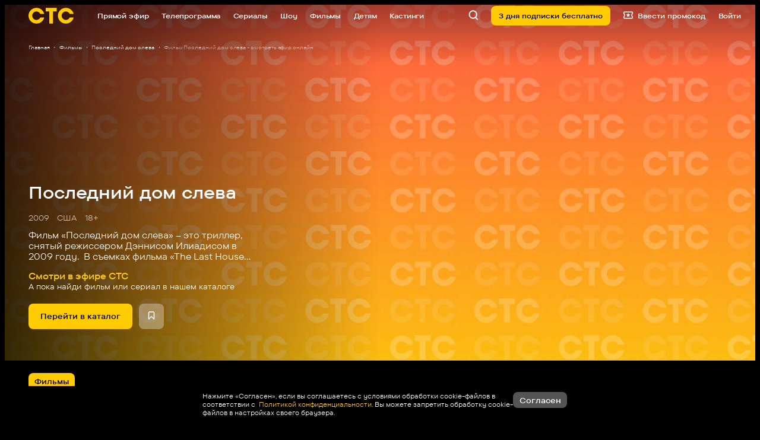

--- FILE ---
content_type: text/html
request_url: https://tns-counter.ru/nc01a**R%3Eundefined*_ctc_tv/ru/UTF-8/tmsec=ctc_tv/187779785***
body_size: -71
content:
0EB37C4E696DD2EBX1768805099:0EB37C4E696DD2EBX1768805099